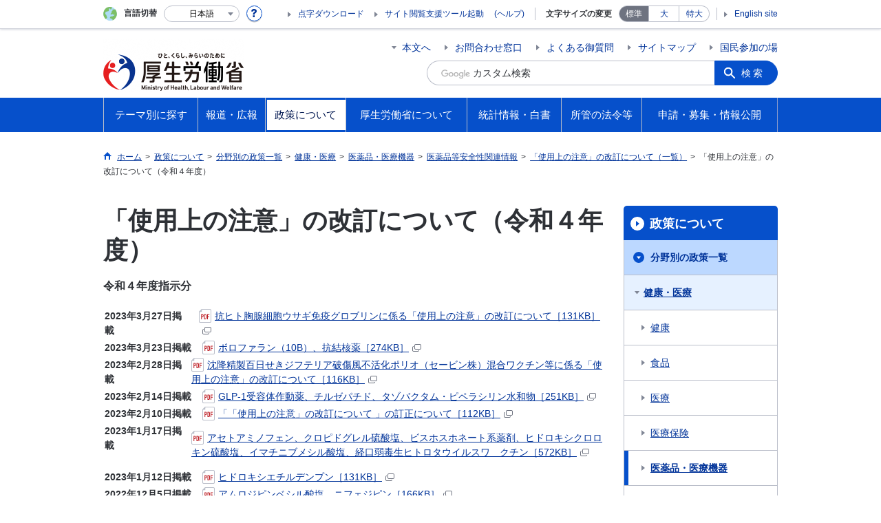

--- FILE ---
content_type: text/html
request_url: https://www.mhlw.go.jp/stf/seisakunitsuite/bunya/0000204124_00007.html
body_size: 11457
content:
<!--
<?xml version="1.0" encoding="UTF-8"?>
<?ra-page viewport="auto" image-convert="no" g="SP" ?>
-->
<!DOCTYPE html>
<html lang="ja" class="is-nojs">
<head prefix="og: http://ogp.me/ns# fb: http://ogp.me/ns/fb# article: http://ogp.me/ns/article#">
<meta charset="UTF-8">
<meta http-equiv="X-UA-Compatible" content="IE=EmulateIE11">
<meta name="viewport" content="width=device-width,initial-scale=1">
<meta name="format-detection" content="telephone=no">
<meta name="description" content="">
<meta name="keywords" content="">
<meta property="og:title" content="「使用上の注意」の改訂について（令和４年度）">
<meta property="og:type" content="website">
<meta property="og:url" content="https://www.mhlw.go.jp/stf/seisakunitsuite/bunya/0000204124_00007.html">
<meta property="og:image" content="">
<meta property="og:site_name" content="">
<meta property="og:description" content="">
<meta property="fb:app_id" content="">
<title>「使用上の注意」の改訂について（令和４年度）｜厚生労働省</title>
<link rel="canonical" href="https://www.mhlw.go.jp/stf/seisakunitsuite/bunya/0000204124_00007.html">
<link rel="stylesheet" href="/common/css/app.css">
<link rel="stylesheet" href="/common/css/acn.css">
<script>document.documentElement.className = document.documentElement.className.replace('is-nojs', 'is-js');</script>
<script id="pt_loader" src="/common/js/ewbc.min.js"></script>
<script src="/common/js/newDate.js"></script>
</head>
<body class="t-mhlw nav03">
<!--
<?ra g="!MB" line="*"?>
-->
<noscript>
<p>このページではJavaScriptを使用しています。JavaScriptを有効にしてください。</p>
</noscript>
<!--
<?ra break?>
-->
<div class="l-wrapper" id="top">
<!--
<?ra g="!MB" line="*"?>
-->
<header class="l-header">
<div class="l-headerMain renewsize">
<div class="l-headerMain__inner">
<div class="l-headerMain__left">
<div class="m-headerLogo"><a href="https://www.mhlw.go.jp/"><img src="/content/000269503.png" alt="厚生労働省"><img src="/common/img/transparent-header.png" alt="" class="transparent"></a></div>
<button type="button" class="m-headerOpenSearch js-openSearchButton"><span class="m-headerOpenSearch__line"><span>検索</span></span></button>
<button type="button" class="m-headerHmenu js-hmenu"><span class="m-headerHmenu__line"><span>メニュー</span></span></button>
<!-- /.l-headerMain__left --></div>
<div class="l-headerMain__right">
<ul class="m-headerLink">
<li><a href="#content" class="m-headerLink--main js-scroll" data-id="#content">本文へ</a></li>

<li><a href="https://www.mhlw.go.jp/otoiawase/index.html">お問合わせ窓口</a></li>

<li><a href="https://www.mhlw.go.jp/qa/index.html">よくある御質問</a></li>

<li><a href="https://www.mhlw.go.jp/sitemap/index.html">サイトマップ</a></li>

<li><a href="https://www.mhlw.go.jp/houdou_kouhou/sanka/index.html">国民参加の場</a></li>

<li class="m-headerLink--sp"><a href="https://www.mhlw.go.jp/tenji/index.html">点字ダウンロード</a></li>

<li class="m-headerLink--sp"><olang><a href="https://www.mhlw.go.jp/stf/english/index.html" lang="en">English site</a></olang></li>

</ul>


<form action="/search.html">
<div class="m-headerSearch">
<label for="q"><input class="m-headerSearch__textbox" type="text" name="q" id="q" title="カスタム検索" placeholder="カスタム検索"></label>
<input type="hidden" name="cx" value="005876357619168369638:ydrbkuj3fss">
<input type="hidden" name="cof" value="FORID:9">
<input type="hidden" name="ie" value="UTF-8">
<button type="submit" name="sa" class="m-headerSearch__button">検索</button>
<!-- /.m-headerSearch --></div>
</form>
<button type="button" class="m-headerOpenSearchClose js-openSearchButtonClose"><span>閉じる</span></button>
<script src="https://www.google.com/cse/brand?form=cse-search-box&lang=ja"></script>

<!-- /.l-headerMain__right --></div>
<!-- /.l-headerMain__inner --></div>
<!-- /.l-headerMain --></div>
<div class="l-headerUtil">
<div class="l-headerUtil__inner">
<div class="m-headerUtil">
<div class="m-headerUtil__lang">
<div class="m-headerUtil__lang__ttl"><span>言語切替</span></div>
<p class="m-headerUtil__lang__help"><a href="#" class="js-modal"><img src="/common/img/icn_help.svg" alt="ヘルプ情報"></a></p>
<div class="m-modal">
<div class="m-modal__content">
<div class="m-modal__inner" tabindex="0">
<div class="m-hdgLv3"><div class="m-hdgLv3__hdg">「言語切替」サービスについて</div></div>
<div><p class="m-txtM">このホームページを、英語・中国語・韓国語へ機械的に自動翻訳します。以下の内容をご理解のうえ、ご利用いただきますようお願いします。</p>

<ul class="m-listOrder">
<li><span class="m-listOrder__sym">1.</span>

<div class="m-listOrder__txt">翻訳対象はページ内に記載されている文字情報となります。画像等で表現する内容は翻訳されません。</div>
</li>
<li><span class="m-listOrder__sym">2.</span>
<div class="m-listOrder__txt">機械による自動翻訳のため、必ずしも正確な翻訳であるとは限りません。</div>
</li>
<li><span class="m-listOrder__sym">3.</span>
<div class="m-listOrder__txt">翻訳前の日本語ページに比べ、画面の表示に若干時間がかかる場合があります。</div>
</li>
</ul></div>
<button type="button" class="m-modal__close"><span>閉じる</span></button>
<!-- /.m-modal__inner --></div>
<!-- /.m-modal__content --></div>
<!-- /.m-modal --></div>
<div class="m-headerUtil__lang__select">
<div class="m-headerUtil__lang__select__current"><button type="button" id="headerLang">
<span class="is-ja">日本語</span>
<span class="is-en">English</span>
<span class="is-cn">中文(简体字)</span>
<span class="is-tw">中文(繁體字)</span>
<span class="is-ko">한국어</span>
<img src="/common/img/icn_lang.svg" alt="開く"></button></div>
<ul class="m-headerUtil__lang__select__list">
<li><olang><a href="" lang="ja" data-lang="ja">日本語</a></olang></li>
<li><olang><a href="https://translation.mhlw.go.jp
/LUCMHLW/ns/w1/jaen/" lang="en" data-lang="en">English</a></olang></li>
<li><olang><a href="https://translation.mhlw.go.jp
/LUCMHLW/ns/w1/jazh/" lang="zh-cn" data-lang="zh-cn">中文(简体字)</a></olang></li>
<li><olang><a href="https://translation.mhlw.go.jp
/LUCMHLW/ns/w1/jazhb/" lang="zh-tw" data-lang="zh-tw">中文(繁體字)</a></olang></li>
<li><olang><a href="https://translation.mhlw.go.jp
/LUCMHLW/ns/w1/jako/" lang="ko" data-lang="ko">한국어</a></olang></li>
</ul>
<olang><script src="https://code.jquery.com/jquery-3.2.1.min.js"></script></olang>
<script>
$(function(){
	if (location.href.indexOf("tl.cgi") != -1) {
	var url = location.href
	var translation_url = url.slice(0,url.indexOf("?SLANG")).slice(url.indexOf("tl.cgi/") + 7);
	}else{
	var translation_url = location.href;
	}
	$("ul.m-headerUtil__lang__select__list a").each(function() {
	$(this).attr("href",$(this).attr("href") + translation_url);
	});
});
</script>

<!-- /.m-headerUtil__lang__select --></div>
<!-- /.m-headerUtil__lang --></div>
<div class="m-headerUtil__support">
<ul class="m-headerUtil__tool">

<li><a href="https://www.mhlw.go.jp/tenji/index.html">点字ダウンロード</a></li>

<li class="etsuran"><a href="javascript:ptspkLoader('toggle')" id="pt_enable">サイト閲覧支援ツール起動</a><a href="https://www.mhlw.go.jp/etsuranshien/index.html" class="etsuran_on">(ヘルプ)</a></li>

</ul>
<dl class="m-headerUtil__fontsize">
<dt>文字サイズの変更</dt>
<dd><a href="#" class="js-fontAdjust is-current" data-size="m">標準</a></dd>
<dd><a href="#" class="js-fontAdjust" data-size="l">大</a></dd>
<dd><a href="#" class="js-fontAdjust" data-size="xl">特大</a></dd>
<!-- /.m-headerUtil__fontsize --></dl>
<ul class="m-headerUtil__support__list">

<li><olang><a href="https://www.mhlw.go.jp/stf/english/index.html" lang="en">English site</a></olang></li>

</ul>
<!-- /.m-headerUtil__support --></div>
<!-- /.m-headerUtil --></div>
<!-- /.l-headerUtil__inner --></div>
<!-- /.l-headerUtil --></div>
<nav class="l-headerGnav">
<div class="l-headerGnav__inner">
<ul class="m-headerGnav">
<li><a href="#" class="js-mdrop" data-id="megadrop-01"><span><span>テーマ別に探す</span></span></a>
<div class="m-headerMdrop" id="megadrop-01">
<div class="m-headerMdrop__content">
<div class="m-headerMdrop__hdg">
<div class="megah2-sp">
<div class="m-headerMdrop__hdg--lv2"><a href="/theme/index.html" class="js-toggle-sp" data-id="mdorop-01">テーマ別に探す
<span class="m-headerMdrop__hdg--lv2__icn"><img src="/common/img/icn_toggle_plus.svg" alt="開く"></span></a></div>
</div>
<div class="megah2-pc">
<a href="/theme/index.html" style="text-decoration: none;width:100%; cursor:pointer;">
<div class="m-headerMdrop__hdg--lv2">テーマ別に探す
</div>
</a>
</div>
<!-- /.m-headerMdrop__hdg --></div>
<div class="m-headerMdrop__content__inner">
<ul class="m-headerMdrop__menu" id="mdorop-01">
<li class="m-headerMdrop__menu--sp"><a href="/theme/index.html"><span>テーマ別に探すトップへ</span></a></li>
<li><a href="/stf/seisakunitsuite/bunya/kenkou_iryou/index.html"><span>健康・医療</span></a></li>
<li><a href="/stf/seisakunitsuite/bunya/hukushi_kaigo/index.html"><span>福祉・介護</span></a></li>
<li><a href="/stf/seisakunitsuite/bunya/koyou_roudou/index.html"><span>雇用・労働</span></a></li>
<li><a href="/stf/seisakunitsuite/bunya/nenkin/index.html"><span>年金</span></a></li>
<li><a href="/stf/seisakunitsuite/bunya/hokabunya/index.html"><span>他分野の取り組み</span></a></li>
<!-- /.m-headerMdrop__menu --></ul>
<div class="m-headerMdrop__hdg--lv3 mhlw-top_mt0">政策分野別に探す</div>
<div class="m-headerMdrop__box">
<div class="m-headerMdrop__list--ttl">
<div class="m-headerMdrop__list--ttl__hdg"><a href="https://www.mhlw.go.jp/stf/seisakunitsuite/bunya/kenkou_iryou/index.html">健康・医療</a></div>
<ul class="m-headerMdrop__list--ttl__list">
<li><a href="/stf/seisakunitsuite/bunya/kenkou_iryou/kenkou/index.html">健康</a></li>
<li><a href="/stf/seisakunitsuite/bunya/kenkou_iryou/shokuhin/index.html">食品</a></li>
<li><a href="/stf/seisakunitsuite/bunya/kenkou_iryou/iryou/index.html">医療</a></li>
<li><a href="/stf/seisakunitsuite/bunya/kenkou_iryou/iryouhoken/index.html">医療保険</a></li>
<li><a href="/stf/seisakunitsuite/bunya/kenkou_iryou/iyakuhin/index.html">医薬品・医療機器</a></li>
<li><a href="/stf/seisakunitsuite/bunya/0000099450.html">生活衛生</a></li>
<li><a href="/stf/seisakunitsuite/bunya/kenkou_iryou/kenkou/suido/index.html">水道</a></li>
</ul>
</div>
<div class="m-headerMdrop__list--ttl">
<div class="m-headerMdrop__list--ttl__hdg"><a href="https://www.mhlw.go.jp/stf/seisakunitsuite/bunya/hukushi_kaigo/index.html">福祉・介護</a></div>
<ul class="m-headerMdrop__list--ttl__list">
<li><a href="/stf/seisakunitsuite/bunya/hukushi_kaigo/shougaishahukushi/index.html">障害者福祉</a></li>
<li><a href="/stf/seisakunitsuite/bunya/hukushi_kaigo/seikatsuhogo/index.html">生活保護・福祉一般</a></li>
<li><a href="/stf/seisakunitsuite/bunya/hukushi_kaigo/kaigo_koureisha/index.html">介護・高齢者福祉</a></li>
</ul>
</div>
<div class="m-headerMdrop__list--ttl">
<div class="m-headerMdrop__list--ttl__hdg"><a href="https://www.mhlw.go.jp/stf/seisakunitsuite/bunya/koyou_roudou/index.html">雇用・労働</a></div>
<ul class="m-headerMdrop__list--ttl__list">
<li><a href="/stf/seisakunitsuite/bunya/koyou_roudou/koyou/index.html">雇用</a></li>
<li><a href="/stf/seisakunitsuite/bunya/koyou_roudou/jinzaikaihatsu/index.html">人材開発</a></li>
<li><a href="/stf/seisakunitsuite/bunya/koyou_roudou/roudoukijun/index.html">労働基準</a></li>
<li><a href="/stf/seisakunitsuite/bunya/koyou_roudou/koyoukintou/index.html">雇用環境・均等</a></li>
<li><a href="/stf/seisakunitsuite/bunya/kodomo/shokuba_kosodate/index.html">職場における子育て支援</a></li>
<li><a href="/stf/seisakunitsuite/bunya/koyou_roudou/part_haken/index.html">非正規雇用（有期・パート・派遣労働）</a></li>
<li><a href="/stf/seisakunitsuite/bunya/koyou_roudou/roudouzenpan/index.html">労働政策全般</a></li>
<li><a href="/stf/seisakunitsuite/bunya/koyou_roudou/soudanmadogutitou/index.html">相談窓口等</a></li>
</ul>
</div>
<div class="m-headerMdrop__list--ttl">
<div class="m-headerMdrop__list--ttl__hdg"><a href="https://www.mhlw.go.jp/stf/seisakunitsuite/bunya/nenkin/index.html">年金</a></div>
<ul class="m-headerMdrop__list--ttl__list">
<li><a href="/stf/seisakunitsuite/bunya/nenkin/nenkin/index.html">年金・日本年金機構関係</a></li>
</ul>
</div>
<div class="m-headerMdrop__list--ttl">
<div class="m-headerMdrop__list--ttl__hdg"><a href="https://www.mhlw.go.jp/stf/seisakunitsuite/bunya/hokabunya/index.html">他分野の取り組み</a></div>
<ul class="m-headerMdrop__list--ttl__list">
<li><a href="/stf/taiou_001_00002.html">「年収の壁」への対応</a></li>
<li><a href="/stf/seisakunitsuite/bunya/hokabunya/kokusai/index.html">国際関係</a></li>
<li><a href="/stf/seisakunitsuite/bunya/hokabunya/kenkyujigyou/index.html">研究事業</a></li>
<li><a href="/stf/seisakunitsuite/bunya/hokabunya/shakaihoshou/index.html">社会保障全般</a></li>
<li><a href="/stf/seisakunitsuite/bunya/hokabunya/senbotsusha/index.html">戦没者遺族等への援護</a></li>
<li><a href="/stf/seisakunitsuite/bunya/0000055967.html">災害・危機管理</a></li>
<li><a href="/stf/seisakunitsuite/bunya/hokabunya/jyouhouseisaku/index.html">情報政策</a></li>
<li><a href="/stf/seisakunitsuite/bunya/hokabunya/kansoka/index_00003.html">規制改革・行政手続関係</a></li>
<li><a href="/stf/seisakunitsuite/bunya/hokabunya/index_00005.html">医薬品等行政評価・監視委員会</a></li>
<li><a href="/stf/seisakunitsuite/bunya/koyou_roudou/koyou/shougaishakoyou/index_00007.html"> 性的マイノリティに関する厚生労働省の取組</a></li>
</ul>
</div>
<!-- /.m-headerMdrop__box --></div>
<div class="m-headerMdrop__hdg--lv3">キーワードで探す</div>
<div class="m-headerMdrop__box">
<div class="m-headerMdrop__list--ttl">

<ul class="m-headerMdrop__list--ttl__list m-link--pipe g-mt0">
<li><a href="https://www.mhlw.go.jp/stf/seisakunitsuite/bunya/kenkou/kekkaku-kansenshou19/mers.html">中東呼吸器症候群（MERS）</a></li>
<li><a href="https://www.mhlw.go.jp/stf/seisakunitsuite/bunya/0000131101.html">デング熱</a></li>
<li><a href="/stf/seisakunitsuite/bunya/kenkou_iryou/kenkou/kekkaku-kansenshou/yobou-sesshu/index.html">予防接種</a></li>
<li><a href="https://www.mhlw.go.jp/stf/seisakunitsuite/bunya/vaccine_00184.html">新型コロナワクチン</a></li>
<li><a href="/bunya/shakaihosho/iryouseido01/info02d.html">後期高齢者医療制度</a></li>
<li><a href="/stf/seisakunitsuite/bunya/0000106602.html">診療報酬改定</a></li>
<li><a href="/bunya/iryouhoken/iryouhoken09/07-2.html">出産一時金</a></li>
<li><a href="/shinsai_jouhou/shokuhin.html">食品中の放射性物質への対応</a></li>
<li><a href="/seisakunitsuite/bunya/kenkou_iryou/iryou/kouhatu-iyaku/index.html">後発医薬品の使用促進</a></li>
<li><a href="/seisakunitsuite/bunya/kenkou_iryou/kenkou/kekkaku-kansenshou/rubella/">風しん</a></li>
<li><a href="/seisakunitsuite/bunya/kenkou_iryou/kenkou/nanbyou/">難病対策</a></li>
<li><a href="/stf/seisakunitsuite/bunya/kenkou_iryou/iryouhoken/iryouhoken14/index.html">消費税と診療報酬について</a></li>
<li><a href="/seisakunitsuite/bunya/hokabunya/shakaihoshou/hokeniryou2035/index.html">保健医療2035</a></li>
<li><a href="/stf/seisakunitsuite/bunya/0000109881.html">ジカウイルス感染症</a></li>
<li><a href="/bunya/kenkou/eizu/">12月1日は世界エイズデー</a></li>
<li><a href="/stf/seisakunitsuite/bunya/kodomo/shokuba_kosodate/kurumin/index.html">くるみんマークについて</a></li>
<li><a href="/stf/seisakunitsuite/bunya/hukushi_kaigo/kaigo_koureisha/ninchi/index.html">認知症施策</a></li>
<li><a href="/seisakunitsuite/bunya/hukushi_kaigo/kaigo_koureisha/kouhyou/">介護サービス情報公表システム</a></li>
<li><a href="https://www.mhlw.go.jp/stf/seisakunitsuite/bunya/hukushi_kaigo/seikatsuhogo/jisatsu/index.html">自殺</a></li>
<li><a href="http://www.worldautismawarenessday.jp/htdocs/">世界自閉症啓発デー2017</a></li>
<li><a href="/stf/seisakunitsuite/bunya/0000077386.html">労働者派遣法の改正</a></li>
<li><a href="/stf/seisakunitsuite/bunya/koyou_roudou/jinzaikaihatsu/kyouiku.html">教育訓練給付制度について</a></li>
<li><a href="https://safeconsortium.mhlw.go.jp/">SAFEコンソーシアム</a></li>
<li><a href="/seisakunitsuite/bunya/koyou_roudou/roudouseisaku/chushoukigyou/index.html">中小企業お役立ち</a></li>
<li><a href="/stf/seisakunitsuite/bunya/koyou_roudou/koyou/jakunen/index.html">若者の就職支援</a></li>
<li><a href="/general/seido/chihou/kaiketu/index.html">個別労働紛争解決制度</a></li>
<li><a href="/stf/seisakunitsuite/bunya/0000053276.html">人材確保対策</a></li>
<li><a href="/stf/houdou/0000073981.html">労働基準法の見直し</a></li>
<li><a href="/stf/houdou/0000073981.html">高度プロフェッショナル制度</a></li>
<li><a href="https://work-holiday.mhlw.go.jp/">働き方・休み方改善ポータルサイト</a></li>
<li><a href="https://www.mhlw.go.jp/stf/seisakunitsuite/bunya/koyou_roudou/jinzaikaihatsu/chousa/r1/index_00003.html">能力開発基本調査</a></li>
<li><a href="https://saposute-net.mhlw.go.jp/">サポステ</a></li>
<li><a href="/bunya/roudoukijun/anzeneisei12/">ストレスチェック</a></li>
<li><a href="/stf/seisakunitsuite/bunya/koyou_roudou/jinzaikaihatsu/global_cooperation/01.html">外国人技能実習制度</a></li>
<li><a href="/stf/seisakunitsuite/bunya/0000152638.html">日本年金機構における不正アクセスによる情報流出事案について</a></li>
<li><a href="https://www.nenkin.go.jp/service/nenkinkiroku/torikumi/sonota/kini-cam/20140331.html">年金記録の再確認をお願いします</a></li>
<li><a href="https://www.nenkin.go.jp/n_net/">「ねんきんネット」であなたの年金を簡単確認</a></li>
<li><a href="https://www.nenkin.go.jp/service/kokunen/menjo/20150428.html">保険料が払えないと思っている方へ</a></li>
<li><a href="/stf/seisakunitsuite/bunya/nenkin/kyoshutsu/ideco.html">iDeCo（個人型確定拠出年金）</a></li>
<li><a href="/seisakunitsuite/bunya/hokabunya/shakaihoshou/kaikaku.html">社会保障改革</a></li>
<li><a href="/stf/seisakunitsuite/bunya/0000039987.html">戦没者の遺品をお持ちの方へ</a></li>
<li><a href="/topics/bukyoku/syakai/soren/">ロシア連邦政府等から提供された抑留者に関する資料について</a></li>
<li><a href="https://www.mhlw.go.jp/stf/birth-navi/index.html">出産なび</a></li>
<li><a href="https://www.mhlw.go.jp/nanntyou/index.html">難聴への対応</a></li>
</ul>
</div>
<!-- /.m-headerMdrop__box --></div>




<!-- /.m-headerMdrop__content__inner --></div>
<button type="button" class="m-headerMdrop__close"><span>閉じる</span></button>
<!-- /.m-headerMdrop__content --></div>
<!-- /.m-headerMdrop --></div>
</li>
<li><a href="#" class="js-mdrop" data-id="megadrop-02"><span><span>報道・広報</span></span></a>
<div class="m-headerMdrop" id="megadrop-02">
<div class="m-headerMdrop__content">
<div class="m-headerMdrop__hdg">
<div class="megah2-sp">
<div class="m-headerMdrop__hdg--lv2"><a href="/houdou_kouhou/index.html" class="js-toggle-sp" data-id="mdorop-02">報道・広報
<span class="m-headerMdrop__hdg--lv2__icn"><img src="/common/img/icn_toggle_plus.svg" alt="開く"></span></a></div>
</div>
<div class="megah2-pc">
<a href="/houdou_kouhou/index.html" style="text-decoration: none;width:100%; cursor:pointer;">
<div class="m-headerMdrop__hdg--lv2">報道・広報
</div>
</a>
</div>
<!-- /.m-headerMdrop__hdg --></div>
<div class="m-headerMdrop__content__inner">
<ul class="m-headerMdrop__menu" id="mdorop-02">
<li class="m-headerMdrop__menu--sp"><a href="/houdou_kouhou/index.html"><span>報道・広報トップへ</span></a></li>
<li><a href="https://www.mhlw.go.jp/houdou_kouhou/index.html#h2_0"><span>厚生労働省広報基本指針</span></a></li>
<li><a href="/stf/kaiken/index.html"><span>大臣記者会見</span></a></li>
<li><a href="/stf/houdou/index.html"><span>報道発表資料</span></a></li>
<li><a href="https://www.mhlw.go.jp/houdou_kouhou/kouhou_shuppan/"><span>広報・出版</span></a></li>
<li><a href="https://www.mhlw.go.jp/houdou_kouhou/gyouji_kaigi/"><span>行事・会議の予定</span></a></li>
<li><a href="/houdou_kouhou/sanka/index.html"><span>国民参加の場</span></a></li>
<!-- /.m-headerMdrop__menu --></ul>




<!-- /.m-headerMdrop__content__inner --></div>
<button type="button" class="m-headerMdrop__close"><span>閉じる</span></button>
<!-- /.m-headerMdrop__content --></div>
<!-- /.m-headerMdrop --></div>
</li>
<li><a href="#" class="js-mdrop" data-id="megadrop-03"><span><span>政策について</span></span></a>
<div class="m-headerMdrop" id="megadrop-03">
<div class="m-headerMdrop__content">
<div class="m-headerMdrop__hdg">
<div class="megah2-sp">
<div class="m-headerMdrop__hdg--lv2"><a href="/stf/seisakunitsuite/index.html" class="js-toggle-sp" data-id="mdorop-03">政策について
<span class="m-headerMdrop__hdg--lv2__icn"><img src="/common/img/icn_toggle_plus.svg" alt="開く"></span></a></div>
</div>
<div class="megah2-pc">
<a href="/stf/seisakunitsuite/index.html" style="text-decoration: none;width:100%; cursor:pointer;">
<div class="m-headerMdrop__hdg--lv2">政策について
</div>
</a>
</div>
<!-- /.m-headerMdrop__hdg --></div>
<div class="m-headerMdrop__content__inner">
<ul class="m-headerMdrop__menu" id="mdorop-03">
<li class="m-headerMdrop__menu--sp"><a href="/stf/seisakunitsuite/index.html"><span>政策についてトップへ</span></a></li>
<li><a href="/stf/seisakunitsuite/bunya/index.html"><span>分野別の政策一覧</span></a></li>
<li><a href="/stf/seisakunitsuite/soshiki/index.html"><span>組織別の政策一覧</span></a></li>
<li><a href="/seisakunitsuite/joseikin_shoureikin/index.html"><span>各種助成金・奨励金等の制度</span></a></li>
<li><a href="/stf/shingi/indexshingi.html"><span>審議会・研究会等</span></a></li>
<li><a href="https://www.mhlw.go.jp/seisakunitsuite/kaigiroku/"><span>国会会議録</span></a></li>
<li><a href="https://www.mhlw.go.jp/seisakunitsuite/yosan/"><span>予算および決算・税制の概要</span></a></li>
<li><a href="https://www.mhlw.go.jp/seisakunitsuite/seisakuhyouka/"><span>政策評価・独法評価</span></a></li>
<!-- /.m-headerMdrop__menu --></ul>




<!-- /.m-headerMdrop__content__inner --></div>
<button type="button" class="m-headerMdrop__close"><span>閉じる</span></button>
<!-- /.m-headerMdrop__content --></div>
<!-- /.m-headerMdrop --></div>
</li>
<li><a href="#" class="js-mdrop" data-id="megadrop-04"><span><span>厚生労働省について</span></span></a>
<div class="m-headerMdrop" id="megadrop-04">
<div class="m-headerMdrop__content">
<div class="m-headerMdrop__hdg">
<div class="megah2-sp">
<div class="m-headerMdrop__hdg--lv2"><a href="/kouseiroudoushou/index.html" class="js-toggle-sp" data-id="mdorop-04">厚生労働省について
<span class="m-headerMdrop__hdg--lv2__icn"><img src="/common/img/icn_toggle_plus.svg" alt="開く"></span></a></div>
</div>
<div class="megah2-pc">
<a href="/kouseiroudoushou/index.html" style="text-decoration: none;width:100%; cursor:pointer;">
<div class="m-headerMdrop__hdg--lv2">厚生労働省について
</div>
</a>
</div>
<!-- /.m-headerMdrop__hdg --></div>
<div class="m-headerMdrop__content__inner">
<ul class="m-headerMdrop__menu" id="mdorop-04">
<li class="m-headerMdrop__menu--sp"><a href="/kouseiroudoushou/index.html"><span>厚生労働省についてトップへ</span></a></li>
<li><a href="https://www.mhlw.go.jp/kouseiroudoushou/profile/"><span>大臣・副大臣・政務官の紹介</span></a></li>
<li><a href="/kouseiroudoushou/kanbumeibo/index.html"><span>幹部名簿</span></a></li>
<li><a href="/kouseiroudoushou/shozaiannai/index.html"><span>所在地案内</span></a></li>
<li><a href="https://www.mhlw.go.jp/kouseiroudoushou/shigoto/"><span>主な仕事（所掌事務）</span></a></li>
<li><a href="/stf/kouseiroudoushou/chihoukouseikyoku/index.html"><span>地方厚生（支）局</span></a></li>
<li><a href="/stf/kouseiroudoushou/roudoukyoku/index.html"><span>労働局・労働基準監督署・ハローワーク</span></a></li>
<li><a href="/stf/kouseiroudoushou/sisetu/index.html"><span>施設等機関</span></a></li>
<li><a href="https://www.mhlw.go.jp/churoi/"><span>中央労働委員会</span></a></li>
<li><a href="https://www.mhlw.go.jp/kouseiroudoushou/shikaku_shiken/"><span>資格・試験情報</span></a></li>
<li><a href="https://www.mhlw.go.jp/kouseiroudoushou/saiyou/"><span>採用情報</span></a></li>
<!-- /.m-headerMdrop__menu --></ul>




<!-- /.m-headerMdrop__content__inner --></div>
<button type="button" class="m-headerMdrop__close"><span>閉じる</span></button>
<!-- /.m-headerMdrop__content --></div>
<!-- /.m-headerMdrop --></div>
</li>
<li><a href="#" class="js-mdrop" data-id="megadrop-05"><span><span>統計情報・白書</span></span></a>
<div class="m-headerMdrop" id="megadrop-05">
<div class="m-headerMdrop__content">
<div class="m-headerMdrop__hdg">
<div class="megah2-sp">
<div class="m-headerMdrop__hdg--lv2"><a href="/toukei_hakusho/index.html" class="js-toggle-sp" data-id="mdorop-05">統計情報・白書
<span class="m-headerMdrop__hdg--lv2__icn"><img src="/common/img/icn_toggle_plus.svg" alt="開く"></span></a></div>
</div>
<div class="megah2-pc">
<a href="/toukei_hakusho/index.html" style="text-decoration: none;width:100%; cursor:pointer;">
<div class="m-headerMdrop__hdg--lv2">統計情報・白書
</div>
</a>
</div>
<!-- /.m-headerMdrop__hdg --></div>
<div class="m-headerMdrop__content__inner">
<ul class="m-headerMdrop__menu" id="mdorop-05">
<li class="m-headerMdrop__menu--sp"><a href="/toukei_hakusho/index.html"><span>統計情報・白書トップへ</span></a></li>
<li><a href="https://www.mhlw.go.jp/toukei_hakusho/toukei/"><span>各種統計調査</span></a></li>
<li><a href="https://www.mhlw.go.jp/toukei_hakusho/hakusho/"><span>白書、年次報告書</span></a></li>
<li><a href="/stf/toukei/goriyou/chousahyo.html"><span>調査票情報を利用したい方へ</span></a></li>
<!-- /.m-headerMdrop__menu --></ul>




<!-- /.m-headerMdrop__content__inner --></div>
<button type="button" class="m-headerMdrop__close"><span>閉じる</span></button>
<!-- /.m-headerMdrop__content --></div>
<!-- /.m-headerMdrop --></div>
</li>
<li><a href="#" class="js-mdrop" data-id="megadrop-06"><span><span>所管の法令等</span></span></a>
<div class="m-headerMdrop" id="megadrop-06">
<div class="m-headerMdrop__content">
<div class="m-headerMdrop__hdg">
<div class="megah2-sp">
<div class="m-headerMdrop__hdg--lv2"><a href="/shokanhourei/index.html" class="js-toggle-sp" data-id="mdorop-06">所管の法令等
<span class="m-headerMdrop__hdg--lv2__icn"><img src="/common/img/icn_toggle_plus.svg" alt="開く"></span></a></div>
</div>
<div class="megah2-pc">
<a href="/shokanhourei/index.html" style="text-decoration: none;width:100%; cursor:pointer;">
<div class="m-headerMdrop__hdg--lv2">所管の法令等
</div>
</a>
</div>
<!-- /.m-headerMdrop__hdg --></div>
<div class="m-headerMdrop__content__inner">
<ul class="m-headerMdrop__menu" id="mdorop-06">
<li class="m-headerMdrop__menu--sp"><a href="/shokanhourei/index.html"><span>所管の法令等トップへ</span></a></li>
<li><a href="https://www.mhlw.go.jp/shokanhourei/teishutsuhouan/"><span>国会提出法案</span></a></li>
<li><a href="https://www.mhlw.go.jp/hourei/"><span>所管の法令、告示・通達等</span></a></li>
<li><a href="/stf/newpage_19921.html"><span>覚書等</span></a></li>
<!-- /.m-headerMdrop__menu --></ul>




<!-- /.m-headerMdrop__content__inner --></div>
<button type="button" class="m-headerMdrop__close"><span>閉じる</span></button>
<!-- /.m-headerMdrop__content --></div>
<!-- /.m-headerMdrop --></div>
</li>
<li><a href="#" class="js-mdrop" data-id="megadrop-07"><span><span>申請・募集・情報公開</span></span></a>
<div class="m-headerMdrop" id="megadrop-07">
<div class="m-headerMdrop__content">
<div class="m-headerMdrop__hdg">
<div class="megah2-sp">
<div class="m-headerMdrop__hdg--lv2"><a href="/shinsei_boshu/index.html" class="js-toggle-sp" data-id="mdorop-07">申請・募集・情報公開
<span class="m-headerMdrop__hdg--lv2__icn"><img src="/common/img/icn_toggle_plus.svg" alt="開く"></span></a></div>
</div>
<div class="megah2-pc">
<a href="/shinsei_boshu/index.html" style="text-decoration: none;width:100%; cursor:pointer;">
<div class="m-headerMdrop__hdg--lv2">申請・募集・情報公開
</div>
</a>
</div>
<!-- /.m-headerMdrop__hdg --></div>
<div class="m-headerMdrop__content__inner">
<ul class="m-headerMdrop__menu" id="mdorop-07">
<li class="m-headerMdrop__menu--sp"><a href="/shinsei_boshu/index.html"><span>申請・募集・情報公開トップへ</span></a></li>
<li><a href="https://www.mhlw.go.jp/shinsei_boshu/denshishinesei/"><span>電子申請（申請・届出等の手続案内）</span></a></li>
<li><a href="https://www.mhlw.go.jp/shinsei_boshu/houreitekiyou/"><span>法令適用事前確認手続</span></a></li>
<li><a href="https://www.mhlw.go.jp/shinsei_boshu/choutatsujouhou/"><span>調達情報</span></a></li>
<li><a href="https://www.mhlw.go.jp/shinsei_boshu/gray_zone/gray_zone.html"><span>グレーゾーン解消制度・新事業特例制度</span></a></li>
<li><a href="https://www.mhlw.go.jp/shinsei_boshu/kouekitsuhousha/"><span>公益通報者の保護</span></a></li>
<li><a href="https://www.mhlw.go.jp/shinsei_boshu/jouhoukoukai/"><span>情報公開・個人情報保護</span></a></li>
<li><a href="https://www.mhlw.go.jp/shinsei_boshu/denshiseihu/"><span>デジタル・ガバメントの推進</span></a></li>
<li><a href="https://www.mhlw.go.jp/shinsei_boshu/gyouseibunsho/"><span>公文書管理</span></a></li>
<li><a href="https://www.mhlw.go.jp/shinsei_boshu/gyouseitetsuzuki_moushide/index.html"><span>行政手続法に基づく申出</span></a></li>
<li><a href="https://www.mhlw.go.jp/shinsei_boshu/gyouseihuhukushinsa/index.html"><span>行政不服審査法に基づく審理員候補者名簿</span></a></li>
<!-- /.m-headerMdrop__menu --></ul>




<!-- /.m-headerMdrop__content__inner --></div>
<button type="button" class="m-headerMdrop__close"><span>閉じる</span></button>
<!-- /.m-headerMdrop__content --></div>
<!-- /.m-headerMdrop --></div>
</li>
<!-- /.m-headerGnav --></ul>
<!-- /.l-headerGnav__inner --></div>
<div class="m-headerGnav__close--sp"><button type="button" class="m-headerGnav__close--sp__button"><span>閉じる</span></button></div>
<!-- /.l-headerGnav --></nav>
<!-- /.l-header --></header>
<!--
<?ra break?>
-->
<main class="l-content" id="content">
<!--
<?ra g="!MB" line="*"?>
-->
<div class="l-contentHead">
<div class="l-contentHead__inner">
<ol class="m-navBreadcrumb" itemscope="" itemtype="http://schema.org/BreadcrumbList">
<li itemprop="itemListElement" itemscope="" itemtype="http://schema.org/ListItem">
<a href="/index.html" itemprop="item"><span itemprop="name">ホーム</span></a>
<meta itemprop="position" content="1"><span>&gt;</span></li>
<li itemprop="itemListElement" itemscope="" itemtype="http://schema.org/ListItem">
<a href="/stf/seisakunitsuite/index.html" itemprop="item"><span itemprop="name">政策について</span></a>
<meta itemprop="position" content="2"><span>&gt;</span></li>
<li itemprop="itemListElement" itemscope="" itemtype="http://schema.org/ListItem">
<a href="/stf/seisakunitsuite/bunya/index.html" itemprop="item"><span itemprop="name">分野別の政策一覧</span></a>
<meta itemprop="position" content="3"><span>&gt;</span></li>
<li itemprop="itemListElement" itemscope="" itemtype="http://schema.org/ListItem">
<a href="/stf/seisakunitsuite/bunya/kenkou_iryou/index.html" itemprop="item"><span itemprop="name">健康・医療</span></a>
<meta itemprop="position" content="4"><span>&gt;</span></li>
<li itemprop="itemListElement" itemscope="" itemtype="http://schema.org/ListItem">
<a href="/stf/seisakunitsuite/bunya/kenkou_iryou/iyakuhin/index.html" itemprop="item"><span itemprop="name">医薬品・医療機器</span></a>
<meta itemprop="position" content="5"><span>&gt;</span></li>
<li itemprop="itemListElement" itemscope="" itemtype="http://schema.org/ListItem">
<a href="/stf/seisakunitsuite/bunya/kenkou_iryou/iyakuhin/iyaku/index.html" itemprop="item"><span itemprop="name">医薬品等安全性関連情報</span></a>
<meta itemprop="position" content="6"><span>&gt;</span></li>
<li itemprop="itemListElement" itemscope="" itemtype="http://schema.org/ListItem">
<a href="/stf/seisakunitsuite/bunya/0000063459.html" itemprop="item"><span itemprop="name">「使用上の注意」の改訂について（一覧）</span></a>
<meta itemprop="position" content="7"><span>&gt;</span></li>
<li itemprop="itemListElement" itemscope="" itemtype="http://schema.org/ListItem">
<span itemprop="name" aria-current="page">「使用上の注意」の改訂について（令和４年度）</span>
<meta itemprop="position" content="8"></li>
<!-- /.m-navBreadcrumb --></ol>
<!-- /.l-contentHead__inner --></div>
<!-- /.l-contentHead --></div>
<!--
<?ra break?>
-->
<div class="l-contentBody">
<div class="l-contentBody__inner">
<div class="l-contentMain">

<div class="m-hdgLv1">
	<h1 class="m-hdgLv1__hdg">「使用上の注意」の改訂について（令和４年度）</h1>
		<p class="m-txtL"><em>令和４年度指示分</em></p>
	</div>

<div class="m-grid">
	<div class="m-grid__col1"><div id="contents">
	<div id="contentsInner">
		<div class="section">
			<table>
				<tbody>
					<tr>
						<th class="aly_tx_left" style="vertical-align: top;">2023年3月27日掲載　</th>
						<td><a data-icon="pdf" target="_blank" href="/content/11120000/001078560.pdf">抗ヒト胸腺細胞ウサギ免疫グロブリンに係る「使用上の注意」の改訂について［131KB］</a></td>
					</tr>
				</tbody>
			</table>

			<table>
				<tbody>
					<tr>
						<th class="aly_tx_left">2023年3月23日掲載　</th>
						<td><a data-icon="pdf" target="_blank" href="/content/11120000/001077052.pdf">ボロファラン（10B）、抗結核薬［274KB］</a></td>
					</tr>
				</tbody>
			</table>

			<table>
				<tbody>
					<tr>
						<th class="aly_tx_left" style="vertical-align: top;">2023年2月28日掲載　　　　</th>
						<td><a data-icon="pdf" target="_blank" href="/content/11120000/001064704.pdf">沈降精製百日せきジフテリア破傷風不活化ポリオ（セービン株）混合ワクチン等に係る「使用上の注意」の改訂について［116KB］</a></td>
					</tr>
				</tbody>
			</table>

			<table>
				<tbody>
					<tr>
						<th class="aly_tx_left" style="text-align: left; vertical-align: top;">2023年2月14日掲載　</th>
						<td><a data-icon="pdf" target="_blank" href="/content/11120000/001058467.pdf">GLP-1受容体作動薬、チルゼパチド、タゾバクタム・ピペラシリン水和物［251KB］</a></td>
					</tr>
				</tbody>
			</table>

			<table>
				<tbody>
					<tr>
						<th class="aly_tx_left">2023年2月10日掲載　</th>
						<td><a data-icon="pdf" target="_blank" href="/content/11120000/001056915.pdf">「「使用上の注意」の改訂について 」の訂正について［112KB］</a></td>
					</tr>
				</tbody>
			</table>

			<table>
				<tbody>
					<tr>
						<th class="aly_tx_left" style="vertical-align: top; text-align: left;">2023年1月17日掲載　&nbsp; 　　　　　　　</th>
						<td><a data-icon="pdf" target="_blank" href="/content/11120000/001039184.pdf">アセトアミノフェン、クロピドグレル硫酸塩、ビスホスホネート系薬剤、ヒドロキシクロロキン硫酸塩、イマチニブメシル酸塩、経口弱毒生ヒトロタウイルスワ　クチン［572KB］</a></td>
					</tr>
				</tbody>
			</table>

			<table>
				<tbody>
					<tr>
						<th class="aly_tx_left">2023年1月12日掲載　</th>
						<td><a data-icon="pdf" target="_blank" href="/content/11120000/001036270.pdf">ヒドロキシエチルデンプン［131KB］</a></td>
					</tr>
				</tbody>
			</table>

			<table>
				<tbody>
					<tr>
						<th class="aly_tx_left">2022年12月5日掲載　</th>
						<td><a data-icon="pdf" target="_blank" href="/content/11120000/001019980.pdf">アムロジピンベシル酸塩、ニフェジピン［166KB］</a></td>
					</tr>
				</tbody>
			</table>

			<table>
				<tbody>
					<tr>
						<th class="aly_tx_left" style="text-align: left; vertical-align: top;">2022年11月16日掲載　　　　</th>
						<td><a data-icon="pdf" target="_blank" href="/content/11120000/001013423.pdf">ロキサデュスタット、ヒドロクロロチアジド含有製剤、アモキシシリン水和物含有製剤、イマチニブメシル酸塩［514KB］</a></td>
					</tr>
				</tbody>
			</table>

			<table>
				<tbody>
					<tr>
						<th class="aly_tx_left" style="text-align: left; vertical-align: top;">2022年10月19日掲載　　　</th>
						<td><a data-icon="pdf" target="_blank" href="/content/11120000/001003180.pdf">コロナウイルス修飾ウリジンRNA ワクチン（SARS-CoV-2）に係る「使用上の注意」の改訂について［184KB］</a></td>
					</tr>
					<tr>
						<th class="aly_tx_left">2022年10月12日掲載</th>
						<td><a data-icon="pdf" target="_blank" href="/content/11120000/001000357.pdf">ペマフィブラートの「使用上の注意」の改訂について［170KB］</a></td>
					</tr>
				</tbody>
			</table>

			<table>
				<tbody>
					<tr>
						<th class="aly_tx_left" style="vertical-align: top; text-align: left;">2022年10月12日掲載　&nbsp; 　　&nbsp; &nbsp; &nbsp; &nbsp; &nbsp; &nbsp;　　　　　&nbsp; &nbsp; &nbsp; &nbsp; &nbsp; &nbsp; &nbsp; &nbsp; &nbsp; &nbsp; &nbsp; 　　　　　</th>
						<td><a data-icon="pdf" target="_blank" href="/content/11120000/001000356.pdf">イトラコナゾール、ロキソプロフェンナトリウム水和物（経口剤）（医療用）、ロキソプロフェンナトリウム水和物含有製剤（経口剤）（一般用）、メトトレキサート製剤、ニボルマブ（遺伝子組換え）、イピリムマブ（遺伝子組換え）、ペムブロリズマブ（遺伝子組換え）［409KB］</a></td>
					</tr>
				</tbody>
			</table>

			<table>
				<tbody>
					<tr>
						<th class="aly_tx_left" style="text-align: left; vertical-align: top;">2022年9月13日掲載　　　</th>
						<td><a data-icon="pdf" target="_blank" href="/content/11120000/000989538.pdf">リオシグアトとHIVプロテアーゼ阻害剤の併用に関する「使用上の注意」の改訂について［161KB］</a></td>
					</tr>
				</tbody>
			</table>

			<table>
				<tbody>
					<tr>
						<th class="aly_tx_left">2022年8月30日掲載</th>
						<td><a data-icon="pdf" target="_blank" href="/content/11120000/000982236.pdf">ヒドロキシクロロキン硫酸塩、ラムシルマブ（遺伝子組換え）［267KB］</a></td>
					</tr>
				</tbody>
			</table>

			<table>
				<tbody>
					<tr>
						<th style="text-align: left; vertical-align: top;">2022年7月20日掲載&nbsp; &nbsp; &nbsp; &nbsp;　&nbsp; &nbsp; &nbsp;　　　　　&nbsp; 　　&nbsp; &nbsp;&nbsp;</th>
						<td><a data-icon="pdf" target="_blank" href="/content/11120000/000966401.pdf">ゾルピデム酒石酸塩、ゾピクロン、エスゾピクロン及びトリアゾラム、トリアゾラム及びポサコナゾール、ヨード造影剤等、ボルテゾミブ、デュルバルマブ（遺伝子組換え）及びアベルマブ（遺伝子組換え）［528KB］</a></td>
					</tr>
				</tbody>
			</table>

			<table>
				<tbody>
					<tr>
						<th style="text-align: left; vertical-align: top;">2022年7月8日掲載　&nbsp; &nbsp; &nbsp; 　&nbsp; &nbsp; &nbsp;　　&nbsp; &nbsp;　　　　</th>
						<td><a data-icon="pdf" target="_blank" href="/content/11120000/000962667.pdf">組換えコロナウイルス（SARS-CoV-2）ワクチンに係る「使用上の注意」の改訂について［173KB］</a></td>
					</tr>
					<tr>
						<th style="text-align: left; vertical-align: top;">2022年6月14日掲載&nbsp; &nbsp; &nbsp; 　　&nbsp; &nbsp; 　　　&nbsp; &nbsp; &nbsp;　&nbsp; &nbsp;　　　</th>
						<td><a data-icon="pdf" target="_blank" href="/content/11120000/000951149.pdf">セツキシマブ　サロタロカンナトリウム（遺伝子組換え）、ニボルマブ（遺伝子組換え）、ペムブロリズマブ（遺伝子組換え）、メトロニダゾール含有製剤（経口剤及び注射剤）、ニルマトレルビル・リトナビル、モルヌピラビル［419KB］</a></td>
					</tr>
				</tbody>
			</table>

			<table>
				<tbody>
					<tr>
						<th>2022年6月10日掲載 　　　　</th>
						<td><a data-icon="pdf" target="_blank" href="/content/11120000/000949766.pdf">コロナウイルス修飾ウリジンRNA ワクチン（SARS-CoV-2）に係る「使用上の注意」の改訂について［179KB］</a></td>
					</tr>
					<tr>
						<th class="aly_tx_left" style="text-align: left; vertical-align: top;">2022年5月13日掲載　　　　　</th>
						<td><a data-icon="pdf" target="_blank" href="/content/11120000/000938652.pdf">テイコプラニン、デキサメタゾン製剤（経口剤及び注射剤）及びベタメタゾン製剤（経口剤、注射剤、坐剤及び経腸剤）［274KB］</a></td>
					</tr>
				</tbody>
			</table>

			<table>
				<tbody>
					<tr>
						<th style="text-align: left; vertical-align: top;">2022年5月9日掲載&nbsp;&nbsp;</th>
						<td><a data-icon="pdf" target="_blank" href="/content/11120000/000936237.pdf">コロナウイルス修飾ウリジンRNA ワクチン（SARS-CoV-2）に係る「使用上の注意」の改訂について［46KB］</a></td>
					</tr>
					<tr>
						<th style="text-align: left; vertical-align: top;">2022年4月4日掲載&nbsp; 　　　</th>
						<td><a data-icon="pdf" target="_blank" href="/content/11120000/000922538.pdf">ソマトロピン(遺伝子組換え)［585KB］</a><br />
							<a data-icon="pdf" target="_blank" href="/content/11120000/000922540.pdf">インターフェロン　ベータ-1a（遺伝子組換え）及びインターフェロン　ベータ-1b（遺伝子組換え）［226KB］</a></td>
					</tr>
				</tbody>
			</table>
		</div>
	</div>
</div>
<!-- /#contents -->

<div>&nbsp;</div>

<div>&nbsp;</div></div>
</div>




<div class="m-boxReader">
<a href="https://get.adobe.com/jp/reader/" target="_blank">
<div class="m-boxReader__body">
<p class="m-boxReader__txt">PDFファイルを見るためには、Adobe Readerというソフトが必要です。Adobe Readerは無料で配布されていますので、こちらからダウンロードしてください。</p>
<!-- /.m-boxReader__body --></div>
<div class="m-boxReader__figure">
<img src="/common/img/img_reader.png" alt="">
<!-- /.m-boxReader__figure --></div></a>
<!-- /.m-boxReader --></div>
<!-- /.l-contentMain --></div>
<!--
<?ra g="!MB" line="*"?>
-->
<div class="l-contentSub">
<nav class="m-navLocal">
<h2 class="m-navLocal__hdg"><a href="/stf/seisakunitsuite/index.html">政策について</a></h2>
<ul class="m-navLocal__layer3rd">
<li><a href="/stf/seisakunitsuite/bunya/index.html" class="is-current">分野別の政策一覧</a>
<ul class="m-navLocal__layer4th">
<li><a href="/stf/seisakunitsuite/bunya/kenkou_iryou/index.html" class="is-current">健康・医療</a>
<ul class="m-navLocal__layer5th">
<li><a href="/stf/seisakunitsuite/bunya/kenkou_iryou/kenkou/index.html">健康</a></li>
<li><a href="/stf/seisakunitsuite/bunya/kenkou_iryou/shokuhin/index.html">食品</a></li>
<li><a href="/stf/seisakunitsuite/bunya/kenkou_iryou/iryou/index.html">医療</a></li>
<li><a href="/stf/seisakunitsuite/bunya/kenkou_iryou/iryouhoken/index.html">医療保険</a></li>
<li><a href="/stf/seisakunitsuite/bunya/kenkou_iryou/iyakuhin/index.html" class="is-current" aria-current="page">医薬品・医療機器</a></li>
<li><a href="/stf/seisakunitsuite/bunya/0000099450.html">生活衛生</a></li>
<li><a href="/stf/seisakunitsuite/bunya/kenkou_iryou/kenkou/suido/index.html">水道</a></li>
<!-- /.m-navLocal__layer5th --></ul>
</li>
<li><a href="/stf/seisakunitsuite/bunya/hukushi_kaigo/index.html">福祉・介護</a></li>
<li><a href="/stf/seisakunitsuite/bunya/koyou_roudou/index.html">雇用・労働</a></li>
<li><a href="/stf/seisakunitsuite/bunya/nenkin/index.html">年金</a></li>
<li><a href="/stf/seisakunitsuite/bunya/hokabunya/index.html">他分野の取り組み</a></li>
<!-- /.m-navLocal__layer4th --></ul>
</li>
<li><a href="/stf/seisakunitsuite/soshiki/index.html">組織別の政策一覧</a></li>
<li><a href="/seisakunitsuite/joseikin_shoureikin/index.html">各種助成金・奨励金等の制度</a></li>
<li><a href="/stf/shingi/indexshingi.html">審議会・研究会等</a></li>
<li><a href="https://www.mhlw.go.jp/seisakunitsuite/kaigiroku/">国会会議録</a></li>
<li><a href="https://www.mhlw.go.jp/seisakunitsuite/yosan/">予算および決算・税制の概要</a></li>
<li><a href="https://www.mhlw.go.jp/seisakunitsuite/seisakuhyouka/">政策評価・独法評価</a></li>
<!-- /.m-navLocal__layer3rd --></ul>
<!-- /.m-navLocal --></nav>


















<!-- /.l-contentSub --></div>
<!--
<?ra break?>
-->
<!-- /.l-contentBody__inner --></div>
<!-- /.l-contentBody --></div>
<!-- /.l-content --></main>
<!--
<?ra g="!MB" line="*"?>
-->
<footer class="l-footer">
<div class="l-footerPagetop">
<div class="l-footerInner">
<a href="#top" class="m-footerPagetop js-scroll" data-id="#top"><span>ページの先頭へ</span></a>
<!-- /.l-footerInner --></div>
<!-- /.l-footerPagetop --></div>
<div class="l-footerNav">
<div class="l-footerInner">
<div class="m-footerPost">
<p class="m-footerPost__idea"><b class="m-footerPost__idea__ttl">御意見募集やパブリックコメント</b>
<a href="https://www.mhlw.go.jp/houdou_kouhou/sanka/" class="m-footerPost__idea__btn">国民参加の場</a></p>
<!-- /.m-footerPost --></div>


<div class="m-footerSitemap">
<div class="m-footerSitemap__content--col2-3">
<ul class="m-footerSitemap__parent">
<li><a href="/theme/index.html" class="js-toggle-sp" data-id="footer-sitemap-01">テーマ別に探す
<span class="m-footerSitemap__parent__icn"><img src="/common/img/icn_toggle_plus.svg" alt="開く"></span></a>
<ul class="m-footerSitemap__child" id="footer-sitemap-01">
<li class="m-footerSitemap__child__top"><a href="/theme/index.html">テーマ別に探すトップへ</a></li>
<li><a href="/stf/seisakunitsuite/bunya/kenkou_iryou/index.html">健康・医療</a></li>
<li><a href="/stf/seisakunitsuite/bunya/hukushi_kaigo/index.html">福祉・介護</a></li>
<li><a href="/stf/seisakunitsuite/bunya/koyou_roudou/index.html">雇用・労働</a></li>
<li><a href="/stf/seisakunitsuite/bunya/nenkin/index.html">年金</a></li>
<li><a href="/stf/seisakunitsuite/bunya/hokabunya/index.html">他分野の取り組み</a></li>
</ul>
</li>
<li><a href="/houdou_kouhou/index.html" class="js-toggle-sp" data-id="footer-sitemap-02">報道・広報
<span class="m-footerSitemap__parent__icn"><img src="/common/img/icn_toggle_plus.svg" alt="開く"></span></a>
<ul class="m-footerSitemap__child" id="footer-sitemap-02">
<li class="m-footerSitemap__child__top"><a href="/houdou_kouhou/index.html">報道・広報トップへ</a></li>
<li><a href="https://www.mhlw.go.jp/houdou_kouhou/index.html#h2_0">厚生労働省広報基本指針</a></li>
<li><a href="/stf/kaiken/index.html">大臣記者会見</a></li>
<li><a href="/stf/houdou/index.html">報道発表資料</a></li>
<li><a href="https://www.mhlw.go.jp/houdou_kouhou/kouhou_shuppan/">広報・出版</a></li>
<li><a href="https://www.mhlw.go.jp/houdou_kouhou/gyouji_kaigi/">行事・会議の予定</a></li>
<li><a href="/houdou_kouhou/sanka/index.html">国民参加の場</a></li>
</ul>
</li>
</ul>
</div>
<div class="m-footerSitemap__content">
<ul class="m-footerSitemap__parent">
<li><a href="/stf/seisakunitsuite/index.html" class="js-toggle-sp" data-id="footer-sitemap-03">政策について
<span class="m-footerSitemap__parent__icn"><img src="/common/img/icn_toggle_plus.svg" alt="開く"></span></a>
<ul class="m-footerSitemap__child" id="footer-sitemap-03">
<li class="m-footerSitemap__child__top"><a href="/stf/seisakunitsuite/index.html">政策についてトップへ</a></li>
<li><a href="/stf/seisakunitsuite/bunya/index.html">分野別の政策一覧</a></li>
<li><a href="/stf/seisakunitsuite/soshiki/index.html">組織別の政策一覧</a></li>
<li><a href="/seisakunitsuite/joseikin_shoureikin/index.html">各種助成金・奨励金等の制度</a></li>
<li><a href="/stf/shingi/indexshingi.html">審議会・研究会等</a></li>
<li><a href="https://www.mhlw.go.jp/seisakunitsuite/kaigiroku/">国会会議録</a></li>
<li><a href="https://www.mhlw.go.jp/seisakunitsuite/yosan/">予算および決算・税制の概要</a></li>
<li><a href="https://www.mhlw.go.jp/seisakunitsuite/seisakuhyouka/">政策評価・独法評価</a></li>
</ul>
</li>
</ul>
</div>
<div class="m-footerSitemap__content">
<ul class="m-footerSitemap__parent">
<li><a href="/kouseiroudoushou/index.html" class="js-toggle-sp" data-id="footer-sitemap-04">厚生労働省について
<span class="m-footerSitemap__parent__icn"><img src="/common/img/icn_toggle_plus.svg" alt="開く"></span></a>
<ul class="m-footerSitemap__child" id="footer-sitemap-04">
<li class="m-footerSitemap__child__top"><a href="/kouseiroudoushou/index.html">厚生労働省についてトップへ</a></li>
<li><a href="https://www.mhlw.go.jp/kouseiroudoushou/profile/">大臣・副大臣・政務官の紹介</a></li>
<li><a href="/kouseiroudoushou/kanbumeibo/index.html">幹部名簿</a></li>
<li><a href="/kouseiroudoushou/shozaiannai/index.html">所在地案内</a></li>
<li><a href="https://www.mhlw.go.jp/kouseiroudoushou/shigoto/">主な仕事（所掌事務）</a></li>
<li><a href="/stf/kouseiroudoushou/chihoukouseikyoku/index.html">地方厚生（支）局</a></li>
<li><a href="/stf/kouseiroudoushou/roudoukyoku/index.html">労働局・労働基準監督署・ハローワーク</a></li>
<li><a href="/stf/kouseiroudoushou/sisetu/index.html">施設等機関</a></li>
<li><a href="https://www.mhlw.go.jp/churoi/">中央労働委員会</a></li>
<li><a href="https://www.mhlw.go.jp/kouseiroudoushou/shikaku_shiken/">資格・試験情報</a></li>
<li><a href="https://www.mhlw.go.jp/kouseiroudoushou/saiyou/">採用情報</a></li>
</ul>
</li>
<li><a href="/toukei_hakusho/index.html" class="js-toggle-sp" data-id="footer-sitemap-05">統計情報・白書
<span class="m-footerSitemap__parent__icn"><img src="/common/img/icn_toggle_plus.svg" alt="開く"></span></a>
<ul class="m-footerSitemap__child" id="footer-sitemap-05">
<li class="m-footerSitemap__child__top"><a href="/toukei_hakusho/index.html">統計情報・白書トップへ</a></li>
<li><a href="https://www.mhlw.go.jp/toukei_hakusho/toukei/">各種統計調査</a></li>
<li><a href="https://www.mhlw.go.jp/toukei_hakusho/hakusho/">白書、年次報告書</a></li>
<li><a href="/stf/toukei/goriyou/chousahyo.html">調査票情報を利用したい方へ</a></li>
</ul>
</li>
</ul>
</div>
<div class="m-footerSitemap__content">
<ul class="m-footerSitemap__parent">
<li><a href="/shokanhourei/index.html" class="js-toggle-sp" data-id="footer-sitemap-06">所管の法令等
<span class="m-footerSitemap__parent__icn"><img src="/common/img/icn_toggle_plus.svg" alt="開く"></span></a>
<ul class="m-footerSitemap__child" id="footer-sitemap-06">
<li class="m-footerSitemap__child__top"><a href="/shokanhourei/index.html">所管の法令等トップへ</a></li>
<li><a href="https://www.mhlw.go.jp/shokanhourei/teishutsuhouan/">国会提出法案</a></li>
<li><a href="https://www.mhlw.go.jp/hourei/">所管の法令、告示・通達等</a></li>
<li><a href="/stf/newpage_19921.html">覚書等</a></li>
</ul>
</li>
<li><a href="/shinsei_boshu/index.html" class="js-toggle-sp" data-id="footer-sitemap-07">申請・募集・情報公開
<span class="m-footerSitemap__parent__icn"><img src="/common/img/icn_toggle_plus.svg" alt="開く"></span></a>
<ul class="m-footerSitemap__child" id="footer-sitemap-07">
<li class="m-footerSitemap__child__top"><a href="/shinsei_boshu/index.html">申請・募集・情報公開トップへ</a></li>
<li><a href="https://www.mhlw.go.jp/shinsei_boshu/denshishinesei/">電子申請（申請・届出等の手続案内）</a></li>
<li><a href="https://www.mhlw.go.jp/shinsei_boshu/houreitekiyou/">法令適用事前確認手続</a></li>
<li><a href="https://www.mhlw.go.jp/shinsei_boshu/choutatsujouhou/">調達情報</a></li>
<li><a href="https://www.mhlw.go.jp/shinsei_boshu/gray_zone/gray_zone.html">グレーゾーン解消制度・新事業特例制度</a></li>
<li><a href="https://www.mhlw.go.jp/shinsei_boshu/kouekitsuhousha/">公益通報者の保護</a></li>
<li><a href="https://www.mhlw.go.jp/shinsei_boshu/jouhoukoukai/">情報公開・個人情報保護</a></li>
<li><a href="https://www.mhlw.go.jp/shinsei_boshu/denshiseihu/">デジタル・ガバメントの推進</a></li>
<li><a href="https://www.mhlw.go.jp/shinsei_boshu/gyouseibunsho/">公文書管理</a></li>
<li><a href="https://www.mhlw.go.jp/shinsei_boshu/gyouseitetsuzuki_moushide/index.html">行政手続法に基づく申出</a></li>
<li><a href="https://www.mhlw.go.jp/shinsei_boshu/gyouseihuhukushinsa/index.html">行政不服審査法に基づく審理員候補者名簿</a></li>
</ul>
</li>
</ul>
</div>
<!-- /.m-footerSitemap --></div>


<div class="m-footerRelated">
<h2 class="m-footerRelated__hdg">関連リンク</h2>
<ul class="m-footerRelated__list">
<li><a href="/link/">他府省</a></li>
<li><a href="https://www.mhlw.go.jp/link/#navAncLink-houjin">所管の法人等</a></li>
<li><a href="https://www.mhlw.go.jp/library/opac4/opac/top">図書館利用案内</a></li>
<li><a href="/closeup/index.html">クローズアップ厚生労働省一覧</a></li>
<!-- /.m-footerRelated__list --></ul>
<!-- /.m-footerRelated --></div>
<!-- /.l-footerInner --></div>
<!-- /.l-footerNav --></div>



<div class="l-footerUtil">
<div class="l-footerInner">
<div class="m-footerUtil">
<div class="m-footerUtil__service">
<h2 class="m-footerUtil__hdg">情報配信サービス</h2>

<ul class="m-footerUtil__list">

<li class="m-footerUtil__list--mail"><a href="https://www.mhlw.go.jp/mailmagazine/"><span>情報配信サービスメルマガ登録</span></a></li>

<li class="m-footerUtil__list--mag"><a href="https://www.mhlw.go.jp/web_magazine/"><span>WEBマガジン「厚生労働」</span></a></li>

</ul>



<!-- /.m-footerUtil__service --></div>

<div class="m-footerUtil__social">
<h2 class="m-footerUtil__hdg">ソーシャルメディア</h2>

<ul class="m-footerUtil__list">

<li class="m-footerUtil__list--fb"><a href="https://www.mhlw.go.jp/stf/facebook.html"><span>facebook</span></a></li>

<li class="m-footerUtil__list--tw"><a href="https://www.mhlw.go.jp/stf/twitter.html"><span>Ｘ（旧Twitter）</span></a></li>

<li class="m-footerUtil__list--video"><a href="https://www.mhlw.go.jp/stf/SNSpage.html"><span>SNS一覧</span></a></li>

</ul>

<!-- /.m-footerUtil__social --></div>
<!-- /.m-footerUtil --></div>
<!-- /.l-footerInner --></div>
<!-- /.l-footerUtil --></div>
<div class="l-footerInfo">
<div class="l-footerInner">

<ul class="m-footerLink">
<li><a href="/chosakuken/index.html">利用規約・リンク・著作権等</a></li>
<li><a href="/kojinjouhouhogo/index.html">個人情報保護方針</a></li>
<li><a href="/kouseiroudoushou/symbol/index.html">シンボルマークとキャッチフレーズについて</a></li>
<li><a href="/accessibility/index.html">アクセシビリティについて</a></li>
<li><a href="/tsukaikata/index.html">サイトの使い方(ヘルプ)</a></li>
<li><a href="/rss/index.html">RSSについて</a></li>
<li><a href="https://www.mhlw.go.jp/form/pub/mhlw01/getmail">ホームページへのご意見</a></li>
</ul>

<div class="m-footerInfo">
<p class="m-footerInfo__logo"><a href="https://www.mhlw.go.jp/"><img src="/content/000225173.png" alt="厚生労働省"><img src="/common/img/transparent-footer.png" alt="" class="transparent"></a></p>
<p class="m-footerInfo__address"><span>法人番号6000012070001</span><br>
〒100-8916　東京都千代田区霞が関1-2-2 <br>電話番号　<a href="tel:0352531111" class="m-footerInfo__tel">03-5253-1111</a>（代表）</p>
<!-- /.m-footerInfo --></div>
<small class="m-footerCopy">Copyright © Ministry of Health, Labour and Welfare, All Rights reserved.</small>
<!-- /.l-footerInner --></div>
<!-- /.l-footerInfo --></div>
<!-- /.l-footer --></footer>

<!--
<?ra break?>
-->
<!-- /.l-wrapper --></div>
<script src="/common/js/bundle.js"></script>
<script src="/common/js/app.js"></script>
</body>
</html>